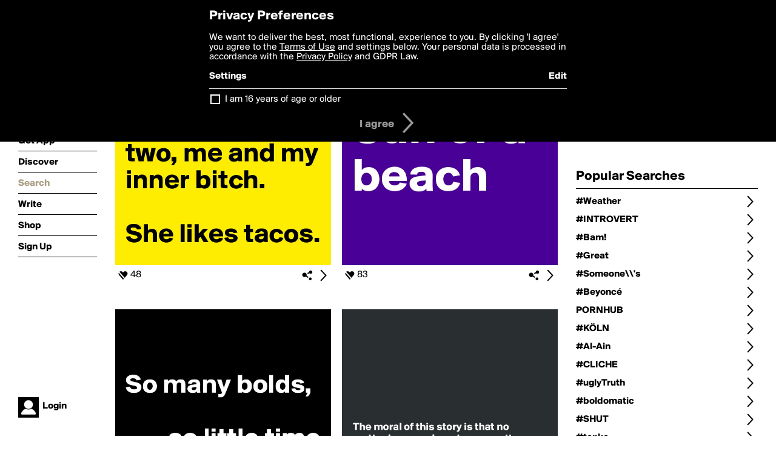

--- FILE ---
content_type: text/html; charset=utf-8
request_url: https://www.boldomatic.com/view/search?query=%23May
body_size: 30453
content:
<!doctype html> <html> <head> <meta http-equiv="Content-Type" content="text/html; charset=UTF-8"/> <meta name="viewport" content="width=device-width, initial-scale=1, maximum-scale=2, user-scalable=yes"/> <meta name="apple-mobile-web-app-capable" content="yes"/> <meta name="process-time-ms" content="4310"/> <meta name="current-time-ms" content="1768662610304"/> <meta name="resource-dir" content="/resource/web/v2"/> <link rel="stylesheet" type="text/css" href="https://cdn.boldomatic.com/content/bundle/web/v2/css/boldomatic-web-bundle.css?theme=default&amp;build=024117-024099"> <script type="text/javascript" src="/content/bundle/web/v2/js/boldomatic-web-bundle.js?theme=default&amp;build=024117-024099"></script> <link rel="icon" type="image/png" href="/resource/web/v2/images/favicon.png"/> <meta property="og:site_name" content="Boldomatic"/> <meta name="google-site-verification" content="Vkn9x3TYW1q0BAy9N0fg7Af_1P32RadojIcZlMVHsPo"/> <script type="text/javascript">
        _boldomatic_applyConfig(null);
        _boldomatic_setPrivacyOptions(null);
    </script> <script type="text/javascript">
        var ga = null;
        if (true) {
            (function(i,s,o,g,r,a,m){i['GoogleAnalyticsObject']=r;i[r]=i[r]||function(){
                (i[r].q=i[r].q||[]).push(arguments)},i[r].l=1*new Date();a=s.createElement(o),
                m=s.getElementsByTagName(o)[0];a.async=1;a.src=g;m.parentNode.insertBefore(a,m)
            })(window,document,'script','//www.google-analytics.com/analytics.js','ga');
            ga('set', 'anonymizeIp', true);
            ga('create', 'UA-36280034-1', 'auto');
            if(_boldomatic_getConfig("CampaignID") != null && _boldomatic_getConfig("CampaignID") != "") {
                ga('set', 'campaignName', _boldomatic_getConfig("CampaignID"));
                ga('set', 'campaignSource', "Boldomatic");
            }
            ga('send', 'pageview');
        }
    </script> <script async src="https://www.googletagmanager.com/gtag/js?id=G-8334K5CD5R"></script> <script>
      if (true) {
          window.dataLayer = window.dataLayer || [];
          function gtag(){dataLayer.push(arguments);}
          gtag('js', new Date());
          gtag('config', 'G-8334K5CD5R');
      }
    </script> <link rel="image_src" href="/resource/web/v2/images/boldomatic-start-1.jpg"/> <title>Search - Boldomatic</title> <meta name="title" content="Search Boldomatic"/> <meta name="searchquery" content="#May"/> <script>
      
        var postTypes = [ "original", "repost","any"]; // First is the default
        var sortTypes = ["magic","popularity","newest","oldest"]; // First is the default
        var languages = {};
        languages["en"] = "english";
        languages["de"] = "german";
        languages["es"] = "spanish";
        languages["fr"] = "french";
        languages["sv"] = "swedish";
        languages["it"] = "italian";
        languages["pt"] = "portuguese";
        languages["nl"] = "dutch";

        function changePostType() {
           
            showOptionDialog("Choose Type of Posts", postTypes, "cancel", function (button) {
                if (button == "cancel") {
                    return true;
                }
                minFilter = button;
               
                window.location.href = updateQueryString("type", minFilter);
                return true;
            });
        }

        function chooseLanguage() {

            var languageNames = new Array();
            for (key in languages) {
                languageNames.push(languages[key]);
            }
            showOptionDialog("Choose Language", languageNames, "cancel", function (button) {
                if (button == "cancel") {
                    return true;
                }
                var language;
                for (key in languages) {
                    if (languages[key] == button) {
                        language = key;
                    }
                }
                
                window.location.href = updateQueryString("language", language);
                return true;
            });
        }

        function changeSortType() {
            showOptionDialog("Choose Sorting", sortTypes, "cancel", function (button) {
                if (button == "cancel") {
                    return true;
                }
                sortType = button;
                window.location.href = updateQueryString("sort", sortType);
                return true;
            });
        }

        function searchForWriters() {
            showInputDialog("Search for writers by name:", "search", "cancel", null, function (button, value) {
                if (value == null || value == "" || button != "search") return true;
                value = encodeURIComponent(value);
                window.location.href = "/view/search-for-writers?query=" + value;
                return true;
            });
        }

        function searchForPosts() {
            showInputDialog("Search for posts containing the text:", "search", "cancel", null, function (button, value) {
                if (value == null || value == "" || button != "search") return true;
                value = encodeURIComponent(value);
                window.location.href = "/view/search-for-posts?query=" + value;
                return true;
            });
        }

     

        function filterWriter() {

            showInputDialog("Search for posts by writer:", "search", "cancel", null, function (button, value) {
                if (value == null || value == "" || button != "search") return true;
                value = encodeURIComponent(value);
                window.location.href = updateQueryString("writer", value);
                return true;
            });
        }


        $(document).ready(function () {
            // Defaults
            if ($(".toolbar.sort-type .value").text() == "") $(".toolbar.sort-type .value").text(sortTypes[1]);
            if ($(".toolbar.post-type .value").text() == "") $(".toolbar.post-type .value").text(postTypes[0]);

            //enable enter for user search
            $("#writerBox").keyup(function (e) {
                if (e.keyCode == 13) {
                    filterWriter();
                }
            });
        });

      

    </script> </head> <body class="section-search"> <div class="container" itemscope itemtype="http://schema.org/WebSite"> <meta itemprop="url" content="https://boldomatic.com/"/> <div class="navigation guest"> <div class="navigation-large"> <a class="titlelink" href="/"><span>boldomatic</span></a> <ul class="main"> <a class="requires-guest" href="/web/about"><li class="navicon boldomatic">About</li></a> <a class="requires-guest" href="/web/get"><li class="navicon download">Get App</li></a> <a class="requires-login" rel="nofollow" href="/view/feed"><li class="navicon feed">Feed</li></a> <a class="" href="/view/discover"><li class="navicon discover">Discover</li></a> <a class="" href="/view/search" onclick="return showSearch();"><li class="navicon search">Search</li></a> <a class="" href="/view/editor"><li class="navicon write">Write</li></a> <a class="requires-login" rel="nofollow" href="/view/news"><li class="navicon news">News<span class="notifs"></span></li></a> <a class="" href="/shop"><li class="navicon shop">Shop<span class="notifs"></span></li></a> <a class="requires-login" rel="nofollow" href="/view/profile"><li class="navicon profile">Profile</li></a> <a class="requires-guest" href="javascript:loginSignup();"><li class="navicon profile">Sign Up</li></a> </ul> </div> <div class="navigation-mobile"> <div class="toolbar menu"> <a href="/"><span class="label site-title">boldomatic</span></a> <a href="javascript:toggleMobileNavigation();"><span class="icon tool down menu menudropdown"></span></a> </div> <ul class="main"> <a class="requires-guest" href="/web/about"> <li class="navicon boldomatic">About</li> </a> <a class="requires-guest" href="/web/get"> <li class="navicon download">Get App</li> </a> <a class="requires-login" rel="nofollow" href="/view/feed"> <li class="navicon feed">Feed</li> </a> <a class="" href="/view/discover"> <li class="navicon discover">Discover</li> </a> <a class="" href="/view/search" onclick="hideMobileNavigation(); return showSearch();"> <li class="navicon search">Search</li> </a> <a class="" href="/view/editor"> <li class="navicon write">Write</li> </a> <a class="requires-login" rel="nofollow" href="/view/news"> <li class="navicon news">News<span class="notifs"></span></li> </a> <a class="" href="/shop"> <li class="navicon shop">Shop<span class="notifs"></span></li> </a> <a class="requires-login" rel="nofollow" href="/view/profile"> <li class="navicon profile">Profile</li> </a> <a class="requires-guest" href="javascript:hideMobileNavigation();loginSignup();"> <li class="navicon profile">Sign Up</li> </a> </ul> </div> <div class="user-profile requires-login"> <a href="/view/profile"> <img src="https://cdn.boldomatic.com/resource/web/v2/images/profile-dummy-2x.png?&amp;width=34&amp;height=34&amp;format=jpg&amp;quality=90"/> <span class="name"></span> <br/> <span class="status">logged&nbsp;in</span> </a> </div> <div class="user-profile requires-guest"> <a href="javascript:_boldomatic_account_showSignupLoginDialog('login');"> <img src="https://cdn.boldomatic.com/resource/web/v2/images/profile-dummy-2x.png?width=34&amp;height=34&amp;format=jpg&amp;quality=90"/> <span class="name centered">Login</span> </a> </div> </div> <div class="search-box"> <div class="search-input" tabindex="-1"></div> <div class="search-tip">Search for #hashtags, @writers or keywords</div> <div class="search-stats"></div> <a title="Close" href="javascript:closeSearch();" class="close-button">&nbsp;</a> </div> <div class="page"> <div class="title-with-toolbar"> <h1>Search for «#May»</h1> <a class="low-priority" href="javascript:changeSearch();"> <div class="toolbar thin"> <span class="label">Change</span> <span class="tool button icon input"></span> </div> </a> </div> <div class="post-listing two-column expandable auto-load" call="view/search" use-query-for-post-data="true" page-number-loaded="1" pages-to-auto-load="1"> <div class="expandable-items"> <div class="item post-item more-to-load odd " post-id="z2INEQ" post-url="https://boldomatic.com/p/z2INEQ/i-m-not-pregnant-but-i-m-eating-for-two-me-and-my-inner-bitch-she-likes-tacos" post-path="/p/z2INEQ/i-m-not-pregnant-but-i-m-eating-for-two-me-and-my-inner-bitch-she-likes-tacos" repost-id="z2INEQ"> <a class="overlay" href="/p/z2INEQ/i-m-not-pregnant-but-i-m-eating-for-two-me-and-my-inner-bitch-she-likes-tacos" title="Share, like, comment and more..."> <img class="image" alt="I'm not pregnant but I'm eating for two, me and my inner bitch. 

She likes tacos. " src="https://cdn.boldomatic.com/content/post/z2INEQ/I-m-not-pregnant-but-I-m-eating-for-two-me-and-my?size=600"/> </a> <div class="toolbar thin"> <div class="meta icon likes meta-count-48 infobox-trigger" infobox-post-author="z2INEQ"><span>48</span></div> <a href="/p/z2INEQ/i-m-not-pregnant-but-i-m-eating-for-two-me-and-my-inner-bitch-she-likes-tacos" class="tool icon details overlay-active" title="Post Details"><span></span></a> <a class="tool icon share" title="Share, Save and more..."><span></span></a> </div> </div><div class="item post-item more-to-load even " post-id="EBc7LQ" post-url="https://boldomatic.com/p/EBc7LQ/sun-of-a-beach" post-path="/p/EBc7LQ/sun-of-a-beach" repost-id="EBc7LQ"> <a class="overlay" href="/p/EBc7LQ/sun-of-a-beach" title="Share, like, comment and more..."> <img class="image" alt="
Sun of a beach
" src="https://cdn.boldomatic.com/content/post/EBc7LQ/Sun-of-a-beach?size=600"/> </a> <div class="toolbar thin"> <div class="meta icon likes meta-count-83 infobox-trigger" infobox-post-author="EBc7LQ"><span>83</span></div> <a href="/p/EBc7LQ/sun-of-a-beach" class="tool icon details overlay-active" title="Post Details"><span></span></a> <a class="tool icon share" title="Share, Save and more..."><span></span></a> </div> </div><div class="item post-item more-to-load odd " post-id="I9NnSA" post-url="https://boldomatic.com/p/I9NnSA/so-many-bolds-so-little-time" post-path="/p/I9NnSA/so-many-bolds-so-little-time" repost-id="I9NnSA"> <a class="overlay" href="/p/I9NnSA/so-many-bolds-so-little-time" title="Share, like, comment and more..."> <img class="image" alt="

So many bolds,    
                          
        so little time

" src="https://cdn.boldomatic.com/content/post/I9NnSA/So-many-bolds-so-little-time?size=600"/> </a> <div class="toolbar thin"> <div class="meta icon likes meta-count-37 infobox-trigger" infobox-post-author="I9NnSA"><span>37</span></div> <a href="/p/I9NnSA/so-many-bolds-so-little-time" class="tool icon details overlay-active" title="Post Details"><span></span></a> <a class="tool icon share" title="Share, Save and more..."><span></span></a> </div> </div><div class="item post-item more-to-load even " post-id="89tBQw" post-url="https://boldomatic.com/p/89tBQw/the-moral-of-this-story-is-that-no-matter-how-much-we-try-no-matter-how-much-we" post-path="/p/89tBQw/the-moral-of-this-story-is-that-no-matter-how-much-we-try-no-matter-how-much-we" repost-id="89tBQw"> <a class="overlay" href="/p/89tBQw/the-moral-of-this-story-is-that-no-matter-how-much-we-try-no-matter-how-much-we" title="Share, like, comment and more..."> <img class="image" alt="








The moral of this story is that no
matter how much we try, no matter
how much we want it...some stories
just don't have a happy ending. 



" src="https://cdn.boldomatic.com/content/post/89tBQw/The-moral-of-this-story-is-that-no-matter-how-muc?size=600"/> </a> <div class="toolbar thin"> <div class="meta icon likes meta-count-47 infobox-trigger" infobox-post-author="89tBQw"><span>47</span></div> <a href="/p/89tBQw/the-moral-of-this-story-is-that-no-matter-how-much-we-try-no-matter-how-much-we" class="tool icon details overlay-active" title="Post Details"><span></span></a> <a class="tool icon share" title="Share, Save and more..."><span></span></a> </div> </div><div class="item post-item more-to-load odd " post-id="FSj8SQ" post-url="https://boldomatic.com/p/FSj8SQ/c-a-o-l-e-l-n-3-a-u-3-g-j-h" post-path="/p/FSj8SQ/c-a-o-l-e-l-n-3-a-u-3-g-j-h" repost-id="FSj8SQ"> <a class="overlay" href="/p/FSj8SQ/c-a-o-l-e-l-n-3-a-u-3-g-j-h" title="Share, like, comment and more..."> <img class="image" alt="

                                        _  c - a  _
                                   - o                 l -
                                - e                       l -
                              - n          &lt;3          a -
                              - u          &lt;3          g -
                                - j            |&gt;       h -
                                  -           ||           -
                                     -        ||        -
                                        -__||__-
                                        |______|
                                      &lt;______&gt;
                                      &lt;______&gt;
                                            \_/


" src="https://cdn.boldomatic.com/content/post/FSj8SQ/c-a-o-l-e-l-n-3-a-u-3-g-j-h?size=600"/> </a> <div class="toolbar thin"> <div class="meta icon likes meta-count-36 infobox-trigger" infobox-post-author="FSj8SQ"><span>36</span></div> <a href="/p/FSj8SQ/c-a-o-l-e-l-n-3-a-u-3-g-j-h" class="tool icon details overlay-active" title="Post Details"><span></span></a> <a class="tool icon share" title="Share, Save and more..."><span></span></a> </div> </div><div class="item post-item more-to-load even " post-id="Q7HmPQ" post-url="https://boldomatic.com/p/Q7HmPQ/i-like-maybe-i-have-a-feeling-the-universe-was-founded-on-it" post-path="/p/Q7HmPQ/i-like-maybe-i-have-a-feeling-the-universe-was-founded-on-it" repost-id="Q7HmPQ"> <a class="overlay" href="/p/Q7HmPQ/i-like-maybe-i-have-a-feeling-the-universe-was-founded-on-it" title="Share, like, comment and more..."> <img class="image" alt="
I Like Maybe. 

I Have a Feeling The Universe Was Founded on it.
" src="https://cdn.boldomatic.com/content/post/Q7HmPQ/I-Like-Maybe-I-Have-a-Feeling-The-Universe-Was-Fo?size=600"/> </a> <div class="toolbar thin"> <div class="meta icon likes meta-count-33 infobox-trigger" infobox-post-author="Q7HmPQ"><span>33</span></div> <a href="/p/Q7HmPQ/i-like-maybe-i-have-a-feeling-the-universe-was-founded-on-it" class="tool icon details overlay-active" title="Post Details"><span></span></a> <a class="tool icon share" title="Share, Save and more..."><span></span></a> </div> </div><div class="item post-item more-to-load odd " post-id="T4e5fw" post-url="https://boldomatic.com/p/T4e5fw/roses-are-red-some-people-are-gay-let-them-get-married-vote-yes-in-may" post-path="/p/T4e5fw/roses-are-red-some-people-are-gay-let-them-get-married-vote-yes-in-may" repost-id="T4e5fw"> <a class="overlay" href="/p/T4e5fw/roses-are-red-some-people-are-gay-let-them-get-married-vote-yes-in-may" title="Share, like, comment and more..."> <img class="image" alt="@--&gt;--&gt;--
Roses are Red
Some people
are Gay
Let Them get married ..
Vote YES In MAY ;-)


" src="https://cdn.boldomatic.com/content/post/T4e5fw/Roses-are-Red-Some-people-are-Gay-Let-Them-get-ma?size=600"/> </a> <div class="toolbar thin"> <div class="meta icon likes meta-count-48 infobox-trigger" infobox-post-author="T4e5fw"><span>48</span></div> <a href="/p/T4e5fw/roses-are-red-some-people-are-gay-let-them-get-married-vote-yes-in-may" class="tool icon details overlay-active" title="Post Details"><span></span></a> <a class="tool icon share" title="Share, Save and more..."><span></span></a> </div> </div><div class="item post-item more-to-load even " post-id="69REZA" post-url="https://boldomatic.com/p/69REZA/i-try-to-talk-to-you-but-it-s-like-you-don-t-even-notice-me-no-matter-how-much-i" post-path="/p/69REZA/i-try-to-talk-to-you-but-it-s-like-you-don-t-even-notice-me-no-matter-how-much-i" repost-id="69REZA"> <a class="overlay" href="/p/69REZA/i-try-to-talk-to-you-but-it-s-like-you-don-t-even-notice-me-no-matter-how-much-i" title="Share, like, comment and more..."> <img class="image" alt="I try to talk to you, but it's like you don't even notice me, no matter how much I cry or tell you I love you.


Then I realised, that's because you're a character in a TV series." src="https://cdn.boldomatic.com/content/post/69REZA/I-try-to-talk-to-you-but-it-s-like-you-don-t-even?size=600"/> </a> <div class="toolbar thin"> <div class="meta icon likes meta-count-25 infobox-trigger" infobox-post-author="69REZA"><span>25</span></div> <a href="/p/69REZA/i-try-to-talk-to-you-but-it-s-like-you-don-t-even-notice-me-no-matter-how-much-i" class="tool icon details overlay-active" title="Post Details"><span></span></a> <a class="tool icon share" title="Share, Save and more..."><span></span></a> </div> </div><div class="item post-item more-to-load odd " post-id="ONWgKw" post-url="https://boldomatic.com/p/ONWgKw/you-ve-become-so-damaged-that-when-someone-tries-to-give-you-what-you-deserve-y" post-path="/p/ONWgKw/you-ve-become-so-damaged-that-when-someone-tries-to-give-you-what-you-deserve-y" repost-id="ONWgKw"> <a class="overlay" href="/p/ONWgKw/you-ve-become-so-damaged-that-when-someone-tries-to-give-you-what-you-deserve-y" title="Share, like, comment and more..."> <img class="image" alt="
you've become so damaged that when someone tries to give you what you deserve, you have no fucking idea how to respond.
" src="https://cdn.boldomatic.com/content/post/ONWgKw/you-ve-become-so-damaged-that-when-someone-tries?size=600"/> </a> <div class="toolbar thin"> <div class="meta icon likes meta-count-42 infobox-trigger" infobox-post-author="ONWgKw"><span>42</span></div> <a href="/p/ONWgKw/you-ve-become-so-damaged-that-when-someone-tries-to-give-you-what-you-deserve-y" class="tool icon details overlay-active" title="Post Details"><span></span></a> <a class="tool icon share" title="Share, Save and more..."><span></span></a> </div> </div><div class="item post-item more-to-load even " post-id="bzg3fg" post-url="https://boldomatic.com/p/bzg3fg/when-things-are-bad-we-are-glad-for-the-good-any-good-but-when-things-are-good" post-path="/p/bzg3fg/when-things-are-bad-we-are-glad-for-the-good-any-good-but-when-things-are-good" repost-id="bzg3fg"> <a class="overlay" href="/p/bzg3fg/when-things-are-bad-we-are-glad-for-the-good-any-good-but-when-things-are-good" title="Share, like, comment and more..."> <img class="image" alt="
when things are bad, we are glad for the good, any good. 

but when things are good, we want it better." src="https://cdn.boldomatic.com/content/post/bzg3fg/when-things-are-bad-we-are-glad-for-the-good-any?size=600"/> </a> <div class="toolbar thin"> <div class="meta icon likes meta-count-23 infobox-trigger" infobox-post-author="bzg3fg"><span>23</span></div> <a href="/p/bzg3fg/when-things-are-bad-we-are-glad-for-the-good-any-good-but-when-things-are-good" class="tool icon details overlay-active" title="Post Details"><span></span></a> <a class="tool icon share" title="Share, Save and more..."><span></span></a> </div> </div><div class="item post-item more-to-load odd " post-id="VPIxGA" post-url="https://boldomatic.com/p/VPIxGA/after-37-years-on-this-planet-and-deep-observation-i-can-honestly-say-that-i-hav" post-path="/p/VPIxGA/after-37-years-on-this-planet-and-deep-observation-i-can-honestly-say-that-i-hav" repost-id="VPIxGA"> <a class="overlay" href="/p/VPIxGA/after-37-years-on-this-planet-and-deep-observation-i-can-honestly-say-that-i-hav" title="Share, like, comment and more..."> <img class="image" alt="After 37 years on this planet and deep observation, I can honestly say that I have no fucking clue, what's going on.
" src="https://cdn.boldomatic.com/content/post/VPIxGA/After-37-years-on-this-planet-and-deep-observation?size=600"/> </a> <div class="toolbar thin"> <div class="meta icon likes meta-count-35 infobox-trigger" infobox-post-author="VPIxGA"><span>35</span></div> <a href="/p/VPIxGA/after-37-years-on-this-planet-and-deep-observation-i-can-honestly-say-that-i-hav" class="tool icon details overlay-active" title="Post Details"><span></span></a> <a class="tool icon share" title="Share, Save and more..."><span></span></a> </div> </div><div class="item post-item more-to-load even " post-id="DwIWSQ" post-url="https://boldomatic.com/p/DwIWSQ/passion-for-a-perspective-not-widely-accepted-seems-to-be-the-way-people-change" post-path="/p/DwIWSQ/passion-for-a-perspective-not-widely-accepted-seems-to-be-the-way-people-change" repost-id="DwIWSQ"> <a class="overlay" href="/p/DwIWSQ/passion-for-a-perspective-not-widely-accepted-seems-to-be-the-way-people-change" title="Share, like, comment and more..."> <img class="image" alt="

Passion for a perspective not widely accepted seems to be the way people change the World. 

Sadly it's not usually in their Lifetime.

" src="https://cdn.boldomatic.com/content/post/DwIWSQ/Passion-for-a-perspective-not-widely-accepted-see?size=600"/> </a> <div class="toolbar thin"> <div class="meta icon likes meta-count-20 infobox-trigger" infobox-post-author="DwIWSQ"><span>20</span></div> <a href="/p/DwIWSQ/passion-for-a-perspective-not-widely-accepted-seems-to-be-the-way-people-change" class="tool icon details overlay-active" title="Post Details"><span></span></a> <a class="tool icon share" title="Share, Save and more..."><span></span></a> </div> </div> </div> <div class="button text-button expand hidden">show more</div> <div class="clear"></div> </div> <div class="page-trailer page-has-content"> <br/> Sorry, we couldn't find any posts for the term <b>#May</b>.<br/> If you're looking for some great posts, check out the <a href="/view/popular">popular</a> page. </div> <script type="application/ld+json">
    {post-listing.ldjson}
</script> </div> <div class="sidebar">  <div class="refine-post-search"> <h2>Refine Search</h2> <a href="javascript:changeSearch();"> <div class="toolbar thin spaced "> <span class="label">Change Search</span> <span class="tool button icon input"></span> </div> </a> <a href="javascript:changeSortType();"> <div class="toolbar thin spaced sort-type"> <span class="label">Sort Type</span> <span class="tool button icon input"></span> <span class="value"></span> </div> </a> <a href="javascript:changePostType();"> <div class="toolbar thin spaced post-type"> <span class="label">Post Type</span> <span class="tool button icon input"></span> <span class="value"></span> </div> </a> <a href="javascript:chooseLanguage();"> <div class="toolbar thin spaced post-language"> <span class="label">Language</span> <span class="tool button icon input"></span> <span class="value"></span> </div> </a> <a href="javascript:filterWriter();"> <div class="toolbar thin spaced post-language"> <span class="label">Posts by Writer</span> <span class="tool button icon input"></span> <span class="value"></span> </div> </a> </div> <h2>Popular Searches</h2> <a href="/view/search?query=%23Weather"> <div class="toolbar thin spaced"> <span class="label">#Weather</span> <span class="tool button icon details"></span> </div> </a><a href="/view/search?query=%23INTROVERT"> <div class="toolbar thin spaced"> <span class="label">#INTROVERT</span> <span class="tool button icon details"></span> </div> </a><a href="/view/search?query=%23Bam!"> <div class="toolbar thin spaced"> <span class="label">#Bam!</span> <span class="tool button icon details"></span> </div> </a><a href="/view/search?query=%23Great"> <div class="toolbar thin spaced"> <span class="label">#Great</span> <span class="tool button icon details"></span> </div> </a><a href="/view/search?query=%23Someone%5c%27s"> <div class="toolbar thin spaced"> <span class="label">#Someone\\'s</span> <span class="tool button icon details"></span> </div> </a><a href="/view/search?query=%23Beyonc%c3%a9"> <div class="toolbar thin spaced"> <span class="label">#Beyoncé</span> <span class="tool button icon details"></span> </div> </a><a href="/view/search?query=PORNHUB"> <div class="toolbar thin spaced"> <span class="label">PORNHUB</span> <span class="tool button icon details"></span> </div> </a><a href="/view/search?query=%23K%c3%96LN"> <div class="toolbar thin spaced"> <span class="label">#KÖLN</span> <span class="tool button icon details"></span> </div> </a><a href="/view/search?query=%23Al-Ain"> <div class="toolbar thin spaced"> <span class="label">#Al-Ain</span> <span class="tool button icon details"></span> </div> </a><a href="/view/search?query=%23CLICHE"> <div class="toolbar thin spaced"> <span class="label">#CLICHE</span> <span class="tool button icon details"></span> </div> </a><a href="/view/search?query=%23uglyTruth"> <div class="toolbar thin spaced"> <span class="label">#uglyTruth</span> <span class="tool button icon details"></span> </div> </a><a href="/view/search?query=%23boldomatic"> <div class="toolbar thin spaced"> <span class="label">#boldomatic</span> <span class="tool button icon details"></span> </div> </a><a href="/view/search?query=%23SHUT"> <div class="toolbar thin spaced"> <span class="label">#SHUT</span> <span class="tool button icon details"></span> </div> </a><a href="/view/search?query=%23tanka"> <div class="toolbar thin spaced"> <span class="label">#tanka</span> <span class="tool button icon details"></span> </div> </a><a href="/view/search?query=%23SoTrue"> <div class="toolbar thin spaced"> <span class="label">#SoTrue</span> <span class="tool button icon details"></span> </div> </a><a href="/view/search?query=%23jadoo"> <div class="toolbar thin spaced"> <span class="label">#jadoo</span> <span class="tool button icon details"></span> </div> </a><a href="/view/search?query=%23BOLDME%40capricorn"> <div class="toolbar thin spaced"> <span class="label">#BOLDME@capricorn</span> <span class="tool button icon details"></span> </div> </a><a href="/view/search?query=%23heart"> <div class="toolbar thin spaced"> <span class="label">#heart</span> <span class="tool button icon details"></span> </div> </a><a href="/view/search?query=%23fakeAwish"> <div class="toolbar thin spaced"> <span class="label">#fakeAwish</span> <span class="tool button icon details"></span> </div> </a><a href="/view/search?query=%23NeilDegrasseTyson"> <div class="toolbar thin spaced"> <span class="label">#NeilDegrasseTyson</span> <span class="tool button icon details"></span> </div> </a><a href="/view/search?query=%23noel"> <div class="toolbar thin spaced"> <span class="label">#noel</span> <span class="tool button icon details"></span> </div> </a><a href="/view/search?query=FRANCE"> <div class="toolbar thin spaced"> <span class="label">FRANCE</span> <span class="tool button icon details"></span> </div> </a><a href="/view/search?query=%23LOve"> <div class="toolbar thin spaced"> <span class="label">#LOve</span> <span class="tool button icon details"></span> </div> </a><a href="/view/search?query=%23models"> <div class="toolbar thin spaced"> <span class="label">#models</span> <span class="tool button icon details"></span> </div> </a><a href="/view/search?query=%23"> <div class="toolbar thin spaced"> <span class="label">#</span> <span class="tool button icon details"></span> </div> </a><a href="/view/search?query=%23Ificould"> <div class="toolbar thin spaced"> <span class="label">#Ificould</span> <span class="tool button icon details"></span> </div> </a><a href="/view/search?query=%23NCR"> <div class="toolbar thin spaced"> <span class="label">#NCR</span> <span class="tool button icon details"></span> </div> </a><a href="/view/search?query=%23dUBaI"> <div class="toolbar thin spaced"> <span class="label">#dUBaI</span> <span class="tool button icon details"></span> </div> </a><a href="/view/search?query=%23Pok%c3%a9mongo"> <div class="toolbar thin spaced"> <span class="label">#Pokémongo</span> <span class="tool button icon details"></span> </div> </a><a href="/view/search?query=%23Life"> <div class="toolbar thin spaced"> <span class="label">#Life</span> <span class="tool button icon details"></span> </div> </a> </div> <div class="footer guest"> <a href="/web/about">About</a> <a href="/web/help">Help</a> <a href="/brands">Brands</a> <a href="/affiliate">Affiliate</a> <a href="/developer">Developer</a> <a href="/web/press">Press</a> <a href="/web/contact">Contact</a> <a href="/web/copyright">Copyright</a> <a href="/web/privacy">Privacy</a> <a href="/web/terms">Terms</a> </div> </div> </body> </html>